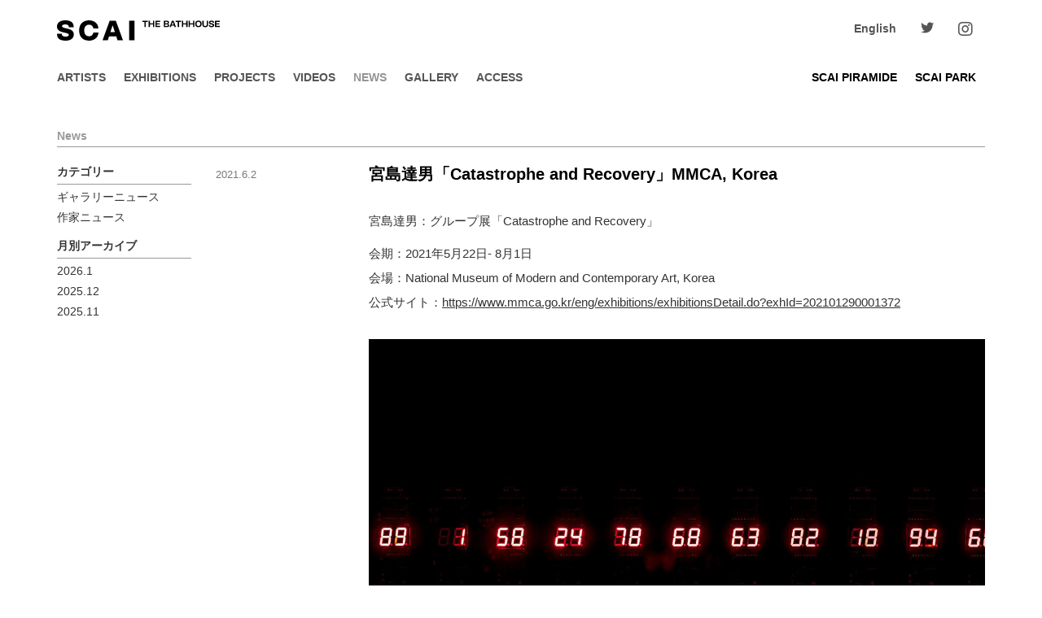

--- FILE ---
content_type: text/html; charset=UTF-8
request_url: https://www.scaithebathhouse.com/ja/news/2021/06/tatsuo_miyajima_catastrophe_and_recoverymmca_korea/
body_size: 18275
content:





<!DOCTYPE html>
<html lang="ja" id="top">
  
  <head>
  <meta charset="utf-8" />
  <meta http-equiv="X-UA-Compatible" content="IE=edge,chrome=1" />
  <meta name="viewport" content="width=device-width, initial-scale=1.0, maximum-scale=1.0, user-scalable=0" />

  <link rel="icon" href="/favicon.ico">
  <link rel="alternate" type="application/atom+xml" title="Recent Entries" href="/ja/atom.xml" />

  <link href="/_css/bootstrap.css" rel="stylesheet" />
  <link href="/_css/common.css?1720613770" rel="stylesheet" />

  <link href="/_css/font-awesome.min.css" rel="stylesheet">

  
<!-- Global site tag (gtag.js) - Google Analytics -->
<script async src="https://www.googletagmanager.com/gtag/js?id=UA-51824-3"></script>
<script>
  window.dataLayer = window.dataLayer || [];
  function gtag(){dataLayer.push(arguments);}
  gtag('js', new Date());

  gtag('config', 'UA-51824-3');
</script>



  
  
  
  <title>SCAI THE BATHHOUSE | News | 宮島達男「Catastrophe and Recovery」MMCA, Korea</title>
  
  
  
  
  
  <meta property="og:site_name" content="SCAI THE BATHHOUSE">


<meta property="og:type" content="article">
<meta property="og:url" content="https://www.scaithebathhouse.com/ja/news/2021/06/tatsuo_miyajima_catastrophe_and_recoverymmca_korea/">
<meta property="og:image" content="https://www.scaithebathhouse.com/data/news/assets_c/2021/06/S_5.%20Tatsuo%20Miyajima-thumb-1280xauto-2867.jpg">





<meta property="og:title" content="SCAI THE BATHHOUSE | News | 宮島達男「Catastrophe and Recovery」MMCA, Korea">



  </head>
  
  <body class="ja news news-detail">
    
    <input type="hidden" name="navbar_val" value="news" />
    
    

<a class="offcanvas__exit-overlay" href="#" data-toggle="offcanvas" data-target="exit"></a>

<nav class="navbar navbar-default navbar-fixed-top navbar-menu">
  <div class="container">

    <div class="navbar-header navbar-header--double-btn">
      <button class="navbar-toggle navbar-toggle--right" type="button" data-toggle="offcanvas" data-target="right" aria-expanded="false"><span class="icon-bar"></span><span class="icon-bar"></span><span class="icon-bar"></span></button>
      <h1><a href="/ja/" class="navbar-brand"><svg xmlns="http://www.w3.org/2000/svg" viewBox="0 0 227.93 28.79" preserveAspectRatio="none"><defs><style>.cls-1{fill:#000000;}</style></defs><g id="logo-scai-2" data-name="logo-scai-2"><g id="logo-scai-2-2" data-name="logo-scai-2"><path class="cls-1" d="M.12,20.06a7.23,7.23,0,0,1,0-.93H6.91a2.78,2.78,0,0,0,0,.58c0,2.44,2.13,3.3,5,3.3,3.07,0,4.62-.66,4.62-2.45C16.45,16,0,19.24,0,8.73,0,3.1,4.93,0,11.41,0c8.07,0,11.87,3.3,11.87,8.69a7.87,7.87,0,0,1,0,1H16.49a3.66,3.66,0,0,0,0-.66c0-1.86-1.24-3.22-4.77-3.22-2.8,0-4.62.54-4.62,2.41,0,4.54,16.45,1.43,16.45,11.87,0,5.35-4.58,8.73-11.41,8.73C2.29,28.79.12,23.94.12,20.06Z"/><path class="cls-1" d="M31,14.35C31,5,36.63,0,45,0c6.09,0,12.65,3.53,13,11.48H50.9A5.76,5.76,0,0,0,45,6.17c-4.23,0-6.86,2.83-6.86,8.18s2.63,8.27,6.86,8.27A5.81,5.81,0,0,0,50.9,17.3h7.18c-.39,7.92-6.95,11.49-13,11.49C36.63,28.79,31,23.78,31,14.35Z"/><path class="cls-1" d="M63.78,28.24l10-27.7h8.61l10,27.7H84.77l-1.7-5.43H72.86l-1.7,5.43Zm11-11.56h6.29l-3-9.19h-.39Z"/><rect class="cls-1" x="101.03" y="0.54" width="7.49" height="27.7"/><path class="cls-1" d="M122.42,9.53V2.21h-2.86V.55h7.55V2.21h-2.85V9.53Z"/><path class="cls-1" d="M128.31,9.53v-9h1.83V4.21h4.29V.55h1.84v9h-1.84V5.87h-4.29V9.53Z"/><path class="cls-1" d="M137.78,9.53v-9h6.64V2.21h-4.8v2h4.24V5.87h-4.24v2h4.86V9.53Z"/><path class="cls-1" d="M149.64,9.53v-9h4.44c2,0,2.77,1,2.77,2.3a2.08,2.08,0,0,1-1.36,2.09v.12a2.11,2.11,0,0,1,1.61,2.17c0,1.27-.75,2.3-2.77,2.3Zm1.79-5.3H154a1,1,0,0,0,1.11-1.08c0-.56-.31-1-1.11-1h-2.54Zm0,3.69h2.68a1,1,0,0,0,1.12-1.07c0-.58-.33-1-1.15-1h-2.65Z"/><path class="cls-1" d="M157.54,9.53l3.4-9h2.3l3.4,9h-2.09l-.67-1.93h-3.67l-.67,1.93Zm3.21-3.59h2.58L162.11,2.5H162Z"/><path class="cls-1" d="M169,9.53V2.21h-2.86V.55h7.55V2.21h-2.85V9.53Z"/><path class="cls-1" d="M174.88,9.53v-9h1.83V4.21H181V.55h1.84v9H181V5.87h-4.29V9.53Z"/><path class="cls-1" d="M184.35,9.53v-9h1.84V4.21h4.29V.55h1.83v9h-1.83V5.87h-4.29V9.53Z"/><path class="cls-1" d="M193.45,5c0-3,1.72-4.67,4.55-4.67S202.54,2,202.54,5,200.82,9.71,198,9.71,193.45,8,193.45,5Zm7.17,0c0-1.9-1-3-2.62-3s-2.62,1.1-2.62,3,1,3,2.62,3S200.62,6.94,200.62,5Z"/><path class="cls-1" d="M203.55,6V.55h1.83V6c0,1.43.77,2.07,2.16,2.07s2.13-.64,2.13-2.07V.55h1.84V6c0,2.59-1.42,3.73-4,3.73S203.55,8.57,203.55,6Z"/><path class="cls-1" d="M212.62,6.93V6.67h1.83v.17c0,.84.7,1.29,1.89,1.29s1.81-.37,1.81-1.07c0-1.78-5.48-.49-5.48-3.95,0-1.68,1.42-2.74,3.58-2.74,2.56,0,3.69,1.12,3.69,2.78a1.93,1.93,0,0,1,0,.25h-1.84a1,1,0,0,0,0-.17c0-.75-.48-1.29-1.77-1.29-1.12,0-1.72.36-1.72,1.05,0,1.82,5.48.55,5.48,4,0,1.61-1.37,2.75-3.66,2.75C213.44,9.71,212.62,8.25,212.62,6.93Z"/><path class="cls-1" d="M221.22,9.53v-9h6.64V2.21h-4.8v2h4.24V5.87h-4.24v2h4.87V9.53Z"/></g></g></svg></a></h1>
    </div>
    <!--/.navbar-header-->

    <div class="offcanvas__content offcanvas__content--right">

      <button type="button" class="navbar-toggle navbar-toggle--right close-nav" data-toggle="offcanvas" data-target="right" aria-expanded="false" style="z-index: 1;">
        <i class="fa fa-times"></i>
      </button>

      
        
        <ul class="nav navbar-nav navbar-has-dropdown navbar-main">

          <li data-active="artists"><a href="/ja/artists/">Artists</a></li>
          <li class="dropdown" data-active="exhibitions">
            <a class="dropdown-toggle" href="#" data-toggle="dropdown" role="button" aria-haspopup="true" aria-expanded="false">Exhibitions</a>
            <ul class="dropdown-menu">
              <li class="dropdown-submenu">
                <a href="#" class="dropdown-toggle" data-toggle="dropdown">SCAI THE BATHHOUSE</a>
                <ul class="dropdown-menu">
                                      <li><a href="https://www.scaithebathhouse.com/data/exhibitions/../../ja/exhibitions/2025/11/moon_kyungwon_jeon_joonho_news_from_nowhere_laboratory_of_spring_and_autumn_collection/">現在の企画展</a></li>
                                                        <li><span>次回の企画展</span></li>
                                      <li><a href="/ja/exhibitions/past/">過去の企画展</a></li>
                </ul><!--/.dropdown-menu-->
              </li>
              <li class="dropdown-submenu">
                <a href="#" class="dropdown-toggle" data-toggle="dropdown">SCAI PIRAMIDE</a>
                <ul class="dropdown-menu">
                                      <li><a href="https://www.scaithebathhouse.com/data/exhibitions/../../ja/exhibitions/2026/01/alfredo_jaar_reijiro_wada/">現在の企画展</a></li>
                                                        <li><span>次回の企画展</span></li>
                                    <li><a href="/ja/exhibitions/piramide/">過去の企画展</a></li>
                </ul><!--/.dropdown-menu-->
              </li>
              <li class="dropdown-submenu">
                <a href="#" class="dropdown-toggle" data-toggle="dropdown">SCAI PARK</a>
                <ul class="dropdown-menu">
                                      <li><a href="https://www.scaithebathhouse.com/data/exhibitions/../../ja/exhibitions/2025/12/45_reijiro_wada_1/">現在の企画展</a></li>
                                                        <li><span>次回の企画展</span></li>
                                    <li><a href="/ja/exhibitions/park/">過去の企画展</a></li>
                </ul><!--/.dropdown-menu-->
              </li>
            </ul><!--/.dropdown-menu-->
          </li>
          <li data-active="projects"><a href="/ja/projects/">Projects</a></li>
          <li data-active="videos"><a href="/ja/videos/">Videos</a></li>
          <li data-active="news"><a href="/ja/news/">News</a></li>
          <li class="dropdown" data-active="gallery"><a class="dropdown-toggle" href="#" data-toggle="dropdown" role="button" aria-haspopup="true" aria-expanded="false">Gallery</a>
            <ul class="dropdown-menu">
              <li class="dropdown-submenu">
                <a href="#" class="dropdown-toggle" data-toggle="dropdown">ギャラリーについて</a>
                <ul class="dropdown-menu">
                  <li><a href="/ja/gallery/">SCAI THE BATHHOUSE</a></li>
                  <li><a href="/ja/gallery/piramide/">SCAI PIRAMIDE</a></li>
                  <li><a href="/ja/gallery/park/">SCAI PARK</a></li>
                </ul><!--/.dropdown-menu-->
              </li>
              <li><a href="/ja/gallery/subscribe/">メールニュース</a></li>
            </ul><!--/.dropdown-menu-->
          </li>
          <li class="dropdown" data-active="access"><a class="dropdown-toggle" href="#" data-toggle="dropdown" role="button" aria-haspopup="true" aria-expanded="false">Access</a>
            <ul class="dropdown-menu">
              <li class="dropdown-submenu">
                <a href="#" class="dropdown-toggle" data-toggle="dropdown">アクセス</a>
                <ul class="dropdown-menu">
                  <li><a href="/ja/access/">SCAI THE BATHHOUSE</a></li>
                  <li><a href="/ja/access/piramide/">SCAI PIRAMIDE</a></li>
                  <li><a href="/ja/access/park/">SCAI PARK</a></li>
                </ul><!--/.dropdown-menu-->
              </li>
              <li><a href="/ja/access/areaguide/">エリアガイド</a></li>
            </ul><!--/.dropdown-menu-->
          </li>
          <!--li>
            <a href="/ja/reservation/">Reservation</a>
          </li-->
        </ul><!--/.nav-->

        <div class="satellite-gallery">
          <ul class="visible-xs-block visible-md-block visible-lg-block nav navbar-nav navbar-has-dropdown navbar-misc navbar-misc-1">
            <li class="dropdown" data-active="piramide">
              <a class="dropdown-toggle text-brand" href="#" data-toggle="dropdown" role="button" aria-haspopup="true" aria-expanded="false">SCAI PIRAMIDE</a>
              <ul class="dropdown-menu">
                                  <li class="dropdown-submenu"><a href="https://www.scaithebathhouse.com/data/exhibitions/../../ja/exhibitions/2026/01/alfredo_jaar_reijiro_wada/">現在の企画展</a></li>
                                                  <li class="dropdown-submenu"><span>次回の企画展</span></li>
                                <li class="dropdown-submenu"><a href="/ja/exhibitions/piramide/">過去の企画展</a></li>
                <li class="dropdown-submenu"><a href="/ja/gallery/piramide/">SCAI PIRAMIDEについて</a></li>
                <li class="dropdown-submenu"><a href="/ja/access/piramide/">アクセス</a></li>
              </ul><!--/.dropdown-menu-->
            </li>
          </ul>
          <ul class="visible-xs-block visible-md-block visible-lg-block nav navbar-nav navbar-has-dropdown navbar-misc navbar-misc-1">
            <li class="dropdown" data-active="park">
              <a class="dropdown-toggle text-brand" href="#" data-toggle="dropdown" role="button" aria-haspopup="true" aria-expanded="false">SCAI PARK</a>
              <ul class="dropdown-menu">
                                  <li class="dropdown-submenu"><a href="https://www.scaithebathhouse.com/data/exhibitions/../../ja/exhibitions/2025/12/45_reijiro_wada_1/">現在の企画展</a></li>
                                                  <li class="dropdown-submenu"><span>次回の企画展</span></li>
                                <li class="dropdown-submenu"><a href="/ja/exhibitions/park/">過去の企画展</a></li>
                <li class="dropdown-submenu"><a href="/ja/gallery/park/">SCAI PARKについて</a></li>
                <li class="dropdown-submenu"><a href="/ja/access/park/">アクセス</a></li>
              </ul><!--/.dropdown-menu-->
            </li>
          </ul>
        </div><!--/.satellite gallery-->

        <ul class="nav navbar-nav navbar-has-dropdown navbar-misc navbar-misc-2">

          <li class="visible-xs-none visible-sm-block visible-md-none visible-lg-none dropdown" data-active="piramide">
            <a class="dropdown-toggle text-brand" href="#" data-toggle="dropdown" role="button" aria-haspopup="true" aria-expanded="false">SCAI PIRAMIDE</a>
            <ul class="dropdown-menu">
                              <li class="dropdown-submenu"><a href="https://www.scaithebathhouse.com/data/exhibitions/../../ja/exhibitions/2026/01/alfredo_jaar_reijiro_wada/">現在の企画展</a></li>
                                            <li class="dropdown-submenu"><span>次回の企画展</span></li>
                            <li class="dropdown-submenu"><a href="/ja/exhibitions/piramide/">過去の企画展</a></li>
              <li class="dropdown-submenu"><a href="/ja/gallery/piramide/">SCAI PIRAMIDEについて</a></li>
              <li class="dropdown-submenu"><a href="/ja/access/piramide/">アクセス</a></li>
            </ul><!--/.dropdown-menu-->
          </li>

          <li class="visible-xs-none visible-sm-block visible-md-none visible-lg-none dropdown" data-active="park">
            <a class="dropdown-toggle text-brand" href="#" data-toggle="dropdown" role="button" aria-haspopup="true" aria-expanded="false">SCAI PARK</a>
            <ul class="dropdown-menu">
                              <li class="dropdown-submenu"><a href="https://www.scaithebathhouse.com/data/exhibitions/../../ja/exhibitions/2025/12/45_reijiro_wada_1/">現在の企画展</a></li>
                                            <li class="dropdown-submenu"><span>次回の企画展</span></li>
                            <li class="dropdown-submenu"><a href="/ja/exhibitions/park/">過去の企画展</a></li>
              <li class="dropdown-submenu"><a href="/ja/gallery/park/">SCAI PARKについて</a></li>
              <li class="dropdown-submenu"><a href="/ja/access/park/">アクセス</a></li>
            </ul><!--/.dropdown-menu-->
          </li>

                                  <li><a href="/en/news/2021/06/tatsuo_miyajima_catastrophe_and_recoverymmca_korea/">English</a></li>
          
          <li class="link-twitter"><a href="https://twitter.com/scai_bathhouse" target="_blank"><i class="fab fa-twitter"></i></a></li>

          <li class="link-instagram"><a href="https://www.instagram.com/scaithebathhouse/" target="_blank"><i class="fab fa-instagram"></i></a></li>

        </ul>

      
    </div><!--/.offcanvas__content-->

  </div><!--/.container-->
</nav><!--/.navbar-->

    
    <div class="contents">
      
      <div class="container">
        
        <div class="subhead">News</div>
        
        <div class="row">
          
          <div class="col-xs-12 col-sm-9 col-sm-push-3 col-md-10 col-md-push-2">
            
            <article>
              <div class="date">
                <span>2021.6.2</span>
              </div>
              <!--/.date-->
              <div class="txt">
                <h1>宮島達男「Catastrophe and Recovery」MMCA, Korea</h1>
                <div class="wysiwyg">
                  <p>宮島達男：グループ展「Catastrophe and Recovery」</p>

<p>会期：2021年5月22日- 8月1日<br />
会場：National Museum of Modern and Contemporary Art, Korea<br />
公式サイト：<a href="https://www.mmca.go.kr/eng/exhibitions/exhibitionsDetail.do?exhId=202101290001372" target="_blank">https://www.mmca.go.kr/eng/exhibitions/exhibitionsDetail.do?exhId=202101290001372</a></p>
                </div>
                <!--/.wysiwyg-->
                
                
                
                
                
                <div class="image-list">
                  
                  
                  
                  <p class="image-list-view">
                    <img src="https://www.scaithebathhouse.com/data/news/assets_c/2021/06/5.%20Tatsuo%20Miyajima-thumb-1474xauto-2866.jpg" class="img-responsive" alt="" />
                    
                    <span>Tatsuo Miyajima, Counter Gap, 1989/2019, <br>L.E.D., IC, electric wire, steel frame, 597.6 x 11 x 7.3(d)cm. <br>Courtesy of the Artist and Gallery Baton.</span>
                    
                  </p>
                  
                  
                  
                  
                  
                  
                  
                  
                  
                  
                  
                  
                  
                  
                  
                  
                  
                  
                  
                  
                </div>
                <!--/.image-list-->
                
                
              </div>
              <!--/.txt-->
            </article>
            
          </div>
          <!--/.col-->
          
          <div class="col-xs-12 col-sm-3 col-sm-pull-9 col-md-2 col-md-pull-10 localnavi">
            <div id="news-nav" class="left">
<div class="localnavi-head">カテゴリー</div>
<ul>

  
  
    <li><a href="/ja/news/gallery/">ギャラリーニュース</a></li>
  

  
  
    <li><a href="/ja/news/artists/">作家ニュース</a></li>
  

  
  

</ul>

<div class="localnavi-head">月別アーカイブ</div>
<ul>

  <li><a href="/ja/news/2026/01/">2026.1</a></li>

  <li><a href="/ja/news/2025/12/">2025.12</a></li>

  <li><a href="/ja/news/2025/11/">2025.11</a></li>

</ul>

</div>          </div>
          <!--/.col-->
          
        </div>
        <!--/.row-->
        
      </div>
      <!--/.container-->
      
    </div>
    <!--/.contents-->
    
    <footer class="footer">
  <div class="container">
    <div class="footer-inner">
      <div class="copyright">
        <small>&copy; SCAI THE BATHHOUSE</small>
      </div>
      <div class="site-top text-right">
        <a href="#top"><i class="fal fa-angle-up" aria-hidden="true"></i></a>
      </div>
    </div><!--/.footer-inner-->
  </div><!--/.container-->
</footer>

<script src="/_js/jquery.min.js" type="text/javascript"></script>
<script src="/_js/bootstrap.js" type="text/javascript"></script>

<script src="/_js/modernizr.js" type="text/javascript"></script>



<script src="/_js/common.js?1720402704" type="text/javascript"></script>

</body>

</html>
